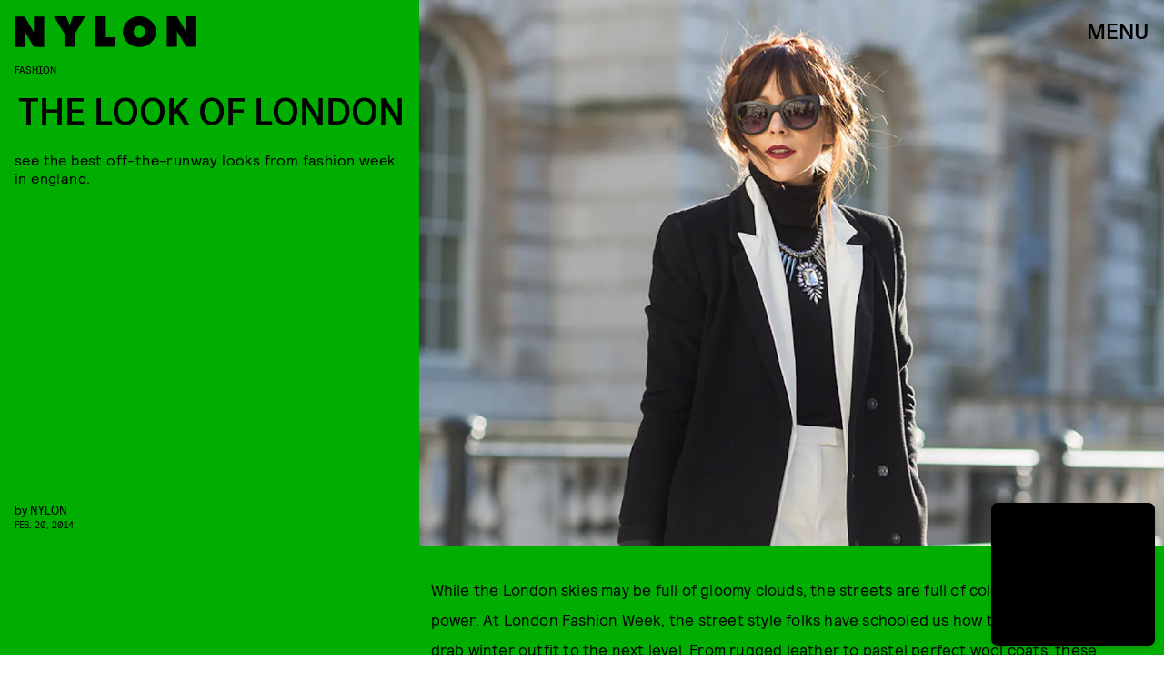

--- FILE ---
content_type: text/html; charset=utf-8
request_url: https://www.google.com/recaptcha/api2/aframe
body_size: 267
content:
<!DOCTYPE HTML><html><head><meta http-equiv="content-type" content="text/html; charset=UTF-8"></head><body><script nonce="8sdpGnOe5knj9nGHQPIG5Q">/** Anti-fraud and anti-abuse applications only. See google.com/recaptcha */ try{var clients={'sodar':'https://pagead2.googlesyndication.com/pagead/sodar?'};window.addEventListener("message",function(a){try{if(a.source===window.parent){var b=JSON.parse(a.data);var c=clients[b['id']];if(c){var d=document.createElement('img');d.src=c+b['params']+'&rc='+(localStorage.getItem("rc::a")?sessionStorage.getItem("rc::b"):"");window.document.body.appendChild(d);sessionStorage.setItem("rc::e",parseInt(sessionStorage.getItem("rc::e")||0)+1);localStorage.setItem("rc::h",'1768966922819');}}}catch(b){}});window.parent.postMessage("_grecaptcha_ready", "*");}catch(b){}</script></body></html>